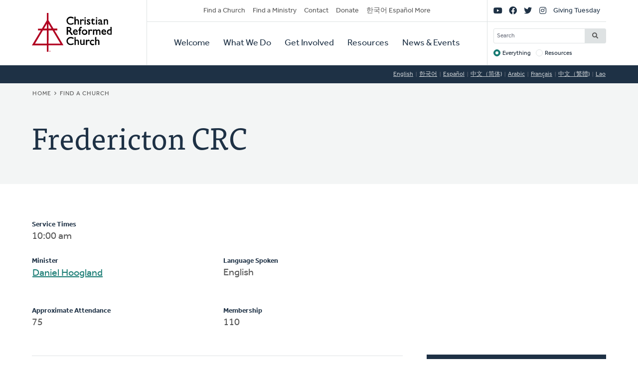

--- FILE ---
content_type: text/html; charset=UTF-8
request_url: https://www.crcna.org/churches/3034?language=ko
body_size: 6878
content:


<!DOCTYPE html>
<html lang="ko" prefix="og: https://ogp.me/ns#">
  <head>
    <meta charset="utf-8" />
<noscript><style>form.antibot * :not(.antibot-message) { display: none !important; }</style>
</noscript><style>/* @see https://github.com/aFarkas/lazysizes#broken-image-symbol */.js img.lazyload:not([src]) { visibility: hidden; }/* @see https://github.com/aFarkas/lazysizes#automatically-setting-the-sizes-attribute */.js img.lazyloaded[data-sizes=auto] { display: block; width: 100%; }</style>
<meta name="description" content="The Christian Reformed Church is a diverse family of healthy congregations, assemblies, and ministries expressing the good news of God’s kingdom that transforms lives and communities worldwide." />
<meta name="abstract" content="The Christian Reformed Church is a diverse family of healthy congregations, assemblies, and ministries expressing the good news of God’s kingdom that transforms lives and communities worldwide." />
<link rel="canonical" href="https://www.crcna.org/churches/3034?language=ko" />
<meta property="og:site_name" content="Christian Reformed Church" />
<meta property="og:url" content="https://www.crcna.org/churches/3034?language=ko" />
<meta property="og:title" content="Fredericton CRC" />
<meta name="Generator" content="Drupal 11 (https://www.drupal.org)" />
<meta name="MobileOptimized" content="width" />
<meta name="HandheldFriendly" content="true" />
<meta name="viewport" content="width=device-width, initial-scale=1.0" />
<link rel="icon" href="/themes/custom/crcna/favicon.ico" type="image/vnd.microsoft.icon" />

    <title>Fredericton CRC | Christian Reformed Church</title>
    <link rel="stylesheet" media="all" href="/sites/default/files/css/css_GmcDfPj4W-Lt_gOQbF1vOmSDqtEj7FimvmVIzZyAFuA.css?delta=0&amp;language=ko&amp;theme=crcna&amp;include=eJxNyUsKgDAMRdENqVmOw_IaY_20jSQKunsFBzq7nMtqQoMdG3KHBWfDxhWUskbklt1fCDwdxlMY5zqIUcEW9WySasoS2IXefKrHLlZg6_9W_dgv36VQhMsN2aEwiA" />
<link rel="stylesheet" media="all" href="https://api.tiles.mapbox.com/mapbox-gl-js/v1.0.0/mapbox-gl.css" />
<link rel="stylesheet" media="all" href="/sites/default/files/css/css_9TyPgBlvPGcBNB6N1QZBBjzSishJe6tuBDK8SfXKUMQ.css?delta=2&amp;language=ko&amp;theme=crcna&amp;include=eJxNyUsKgDAMRdENqVmOw_IaY_20jSQKunsFBzq7nMtqQoMdG3KHBWfDxhWUskbklt1fCDwdxlMY5zqIUcEW9WySasoS2IXefKrHLlZg6_9W_dgv36VQhMsN2aEwiA" />
<link rel="stylesheet" media="all" href="https://use.typekit.net/flm0bdx.css" />
<link rel="stylesheet" media="all" href="/sites/default/files/css/css_lgS7wPdMH1QJKFix13u4DPWORUV0s-ExqnBNQSOBJcY.css?delta=4&amp;language=ko&amp;theme=crcna&amp;include=eJxNyUsKgDAMRdENqVmOw_IaY_20jSQKunsFBzq7nMtqQoMdG3KHBWfDxhWUskbklt1fCDwdxlMY5zqIUcEW9WySasoS2IXefKrHLlZg6_9W_dgv36VQhMsN2aEwiA" />

    <script type="application/json" data-drupal-selector="drupal-settings-json">{"path":{"baseUrl":"\/","pathPrefix":"","currentPath":"churches\/3034","currentPathIsAdmin":false,"isFront":false,"currentLanguage":"en","currentQuery":{"language":"ko"}},"pluralDelimiter":"\u0003","suppressDeprecationErrors":true,"gtag":{"tagId":"","consentMode":false,"otherIds":[],"events":[],"additionalConfigInfo":[]},"ajaxPageState":{"libraries":"[base64]","theme":"crcna","theme_token":null},"ajaxTrustedUrl":{"\/crcna-search":true},"gtm":{"tagId":null,"settings":{"data_layer":"dataLayer","include_classes":false,"allowlist_classes":"","blocklist_classes":"","include_environment":false,"environment_id":"","environment_token":""},"tagIds":["GTM-NHZGPL6"]},"lazy":{"lazysizes":{"lazyClass":"lazyload","loadedClass":"lazyloaded","loadingClass":"lazyloading","preloadClass":"lazypreload","errorClass":"lazyerror","autosizesClass":"lazyautosizes","srcAttr":"data-src","srcsetAttr":"data-srcset","sizesAttr":"data-sizes","minSize":40,"customMedia":[],"init":true,"expFactor":1.5,"hFac":0.80000000000000004,"loadMode":2,"loadHidden":true,"ricTimeout":0,"throttleDelay":125,"plugins":{"native-loading":"native-loading\/ls.native-loading","unveilhooks":"unveilhooks\/ls.unveilhooks"}},"placeholderSrc":"","preferNative":false,"minified":true,"libraryPath":"\/libraries\/lazysizes"},"crcna_church_finder":{"mapbox_key":"pk.eyJ1IjoiY3JjbmEiLCJhIjoiY2ptbTFrOHRoMGVlbzNqcWNzdWdyM2thcCJ9.uCS0Lv5e_J7ct4jIWLaLaQ"},"googlePSE":{"language":"ko","displayWatermark":0},"crcna_donations":{"cron_last":1768950973},"user":{"uid":0,"permissionsHash":"a7442bbe1027c7c2a9b821d69faa6bff9014fa7d02c9292d84138b515fb7a3d1"}}</script>
<script src="/sites/default/files/js/js_arK0-O0CzS_i1TzS2_i3XGb5xVpJVEJywuvbqq2rpUY.js?scope=header&amp;delta=0&amp;language=ko&amp;theme=crcna&amp;include=eJxdjFEOgzAMQy_EluPsszKhlELaoDaTxk6_ImDS9mP52U64cAbxri6I9pDbXLuDeXoWntwY8-ALnZSwnvUQ6yrYiDUb2Fwvyks7gl0DzbCoudKoJZ1h9WhvyAraWLN3LJGXLqgGaVA9Hba5B8yXhPJtDYFCk3--Y8brN0yd4L3RLh909lhV"></script>
<script src="/modules/contrib/google_tag/js/gtag.js?t8fc0u"></script>
<script src="/modules/contrib/google_tag/js/gtm.js?t8fc0u"></script>

      </head>
  <body class="no-sidebar logged-out direction--ltr">
        <a href="#main-content" class="visually-hidden focusable" id="skip-to-main">
      Skip to main content
    </a>
    <noscript><iframe src="https://www.googletagmanager.com/ns.html?id=GTM-NHZGPL6"
                  height="0" width="0" style="display:none;visibility:hidden"></iframe></noscript>

      <div class="dialog-off-canvas-main-canvas" dir="ltr" data-off-canvas-main-canvas>
    

<div id="page"  class="page page-wrapper contained">

	<header role="banner" id="header" class="header">
		<div id="header">
			<div class="layout-container">
				<div class="header__branding">
					<a id="logo" name="Home" class="logo" href="https://www.crcna.org/?language=ko">
						<span class="visually-hidden">Home</span>
					</a>
				</div>
				<div class="header__menus">

					<button id="toggle-search" class="toggle toggle--search" aria-controls="search" aria-expanded="false" aria-haspopup="menu">
						<i class="icon far fa-search" aria-hidden="true"></i>
						<div class="text">Search</div>
					</button>

					<div id="search" class="search">
						

  <div class="header-bottom-right-region">
    <div class="search-block-form google-cse block searchform" data-drupal-selector="search-block-form" id="block-searchform" role="search">
  
    
      <form action="/crcna-search" method="get" id="search-block-form" accept-charset="UTF-8" class="search-block-form">
  <div class="js-form-item form-item js-form-type-search form-item-keys js-form-item-keys form-no-label">
      <label for="edit-keys" class="visually-hidden">Search</label>
        <input title="Enter the terms you wish to search for." placeholder="Search" data-drupal-selector="edit-keys" type="search" id="edit-keys" name="keys" value="" size="15" maxlength="128" class="form-search" />

        </div>
<fieldset data-drupal-selector="edit-target" id="edit-target--wrapper" class="fieldgroup form-composite js-form-item form-item js-form-wrapper form-wrapper">
      <legend>
    <span class="fieldset-legend">Target</span>
  </legend>
  <div class="fieldset-wrapper">
                <div id="edit-target"><div class="js-form-item form-item js-form-type-radio form-item-target js-form-item-target">
        <input data-drupal-selector="edit-target-everything" type="radio" id="edit-target-everything" name="target" value="everything" checked="checked" class="form-radio" />

        <label for="edit-target-everything" class="option">Everything</label>
      </div>
<div class="js-form-item form-item js-form-type-radio form-item-target js-form-item-target">
        <input data-drupal-selector="edit-target-resources" type="radio" id="edit-target-resources" name="target" value="resources" class="form-radio" />

        <label for="edit-target-resources" class="option">Resources</label>
      </div>
</div>

          </div>
</fieldset>
<div data-drupal-selector="edit-actions" class="form-actions js-form-wrapper form-wrapper" id="edit-actions"><input data-drupal-selector="edit-submit" type="submit" id="edit-submit" value="Search" class="button js-form-submit form-submit" />
</div>

</form>

  </div>

  </div>

					</div>

					<button id="toggle-menu" class="toggle toggle--menu" aria-controls="mobile-menu" aria-expanded="false" aria-haspopup="menu">
						<i class="icon far fa-bars" aria-hidden="true"></i>
						<div class="text">Menu</div>
					</button>
											<div id="top-menu" class="top-menu">
							

  <div class="header-top-left-region">
    <nav role="navigation" aria-labelledby="block-secondarynavigation-menu" id="block-secondarynavigation" class="block secondarynavigation menu-block">
            
  <h2 class="visually-hidden" id="block-secondarynavigation-menu">Secondary Navigation</h2>
  

        
              <ul class="clearfix menu">
                    <li class="menu-item">
                  <a href="/churches?language=ko" data-drupal-link-system-path="node/3588">Find a Church</a>
                        </li>
                <li class="menu-item">
                  <a href="/other/find-ministry?language=ko" data-drupal-link-system-path="node/3589">Find a Ministry</a>
                        </li>
                <li class="menu-item">
                  <a href="/contact?language=ko" data-drupal-link-system-path="node/3596">Contact</a>
                        </li>
                <li class="menu-item">
                  <a href="/donate?language=ko" data-drupal-link-system-path="node/3595">Donate</a>
                        </li>
                <li class="menu-item">
                  <a href="/languages?language=ko" data-drupal-link-system-path="node/3943389">한국어 Español More</a>
                        </li>
        </ul>
  


  </nav>

  </div>

						</div>

						<div id="mobile-menu" class="mobile-menu">
							<div class="main-menu">
								

  <div class="header-bottom-left-region">
    <nav role="navigation" aria-labelledby="block-primarynavigation-menu" id="block-primarynavigation" class="block primarynavigation menu-block">
            
  <h2 class="visually-hidden" id="block-primarynavigation-menu">Primary Navigation</h2>
  

        
              <ul class="clearfix menu">
                    <li class="menu-item">
                  <a href="/welcome?language=ko" data-drupal-link-system-path="node/3590">Welcome</a>
                        </li>
                <li class="menu-item">
                  <a href="/ministries?language=ko" data-drupal-link-system-path="node/3591">What We Do</a>
                        </li>
                <li class="menu-item">
                  <a href="/get-involved?language=ko" data-drupal-link-system-path="node/3592">Get Involved</a>
                        </li>
                <li class="menu-item">
                  <a href="/resources?language=ko" data-drupal-link-system-path="node/3593">Resources</a>
                        </li>
                <li class="menu-item">
                  <a href="/news-and-events?language=ko" data-drupal-link-system-path="node/3594">News &amp; Events</a>
                        </li>
        </ul>
  


  </nav>

  </div>

							</div>
							<div class="social-menu">
								

  <div class="header-top-right-region">
    <nav role="navigation" aria-labelledby="block-sociallinks-menu" id="block-sociallinks" class="block sociallinks menu-block">
            
  <h2 class="visually-hidden" id="block-sociallinks-menu">Social Links</h2>
  

        
							<ul class="clearfix menu">
																	<li data-icon="fab fa-youtube" class="menu-item">
													<a href="http://youTube.com/crcna" class="has-icon">
								<i class="fab fa-youtube"></i>
								<span class="visually-hidden">YouTube</span>
							</a>
						
											</li>
														<li data-icon="fab fa-facebook" class="menu-item">
													<a href="https://www.facebook.com/crcna" class="has-icon">
								<i class="fab fa-facebook"></i>
								<span class="visually-hidden">Facebook</span>
							</a>
						
											</li>
														<li data-icon="fab fa-twitter" class="menu-item">
													<a href="https://twitter.com/crcna" class="has-icon">
								<i class="fab fa-twitter"></i>
								<span class="visually-hidden">Twitter</span>
							</a>
						
											</li>
														<li data-icon="fab fa-instagram" class="menu-item">
													<a href="https://www.instagram.com/crcna/" class="has-icon">
								<i class="fab fa-instagram"></i>
								<span class="visually-hidden">Instagram</span>
							</a>
						
											</li>
														<li class="menu-item">
													<a href="/givingtuesday?language=ko" data-drupal-link-system-path="node/4485489">Giving Tuesday</a>
						
											</li>
							</ul>
			


  </nav>

  </div>

							</div>
						</div>
					
				</div>
			</div>
		</div>
	</header>

	

	<main role="main" class="content-main">
		<a id="main-content" tabindex="-1"></a>
		
					

  <div class="language-switcher-region">
    <div class="language-switcher-language-session block languageswitcher" id="block-languageswitcher" role="navigation">
  
    
      <ul class="links"><li data-drupal-link-query="{&quot;language&quot;:&quot;en&quot;}" data-drupal-link-system-path="churches/3034"><a href="/churches/3034?language=en" class="language-link" title="English" data-drupal-link-query="{&quot;language&quot;:&quot;en&quot;}" data-drupal-link-system-path="churches/3034">English</a></li><li data-drupal-link-query="{&quot;language&quot;:&quot;ko&quot;}" data-drupal-link-system-path="churches/3034" class="is-active" aria-current="page"><a href="/churches/3034?language=ko" class="language-link session-active is-active" title="Korean" data-drupal-link-query="{&quot;language&quot;:&quot;ko&quot;}" data-drupal-link-system-path="churches/3034" aria-current="page">한국어</a></li><li data-drupal-link-query="{&quot;language&quot;:&quot;es&quot;}" data-drupal-link-system-path="churches/3034"><a href="/churches/3034?language=es" class="language-link" title="Spanish" data-drupal-link-query="{&quot;language&quot;:&quot;es&quot;}" data-drupal-link-system-path="churches/3034">Español</a></li><li data-drupal-link-query="{&quot;language&quot;:&quot;zh-hans&quot;}" data-drupal-link-system-path="churches/3034"><a href="/churches/3034?language=zh-hans" class="language-link" title="Chinese, Simplified" data-drupal-link-query="{&quot;language&quot;:&quot;zh-hans&quot;}" data-drupal-link-system-path="churches/3034">中文（简体)</a></li><li data-drupal-link-query="{&quot;language&quot;:&quot;ar&quot;}" data-drupal-link-system-path="churches/3034"><a href="/churches/3034?language=ar" class="language-link" title="Arabic" data-drupal-link-query="{&quot;language&quot;:&quot;ar&quot;}" data-drupal-link-system-path="churches/3034">Arabic</a></li><li data-drupal-link-query="{&quot;language&quot;:&quot;fr&quot;}" data-drupal-link-system-path="churches/3034"><a href="/churches/3034?language=fr" class="language-link" title="French" data-drupal-link-query="{&quot;language&quot;:&quot;fr&quot;}" data-drupal-link-system-path="churches/3034">Français</a></li><li data-drupal-link-query="{&quot;language&quot;:&quot;zh-hant&quot;}" data-drupal-link-system-path="churches/3034"><a href="/churches/3034?language=zh-hant" class="language-link" title="Chinese, Traditional" data-drupal-link-query="{&quot;language&quot;:&quot;zh-hant&quot;}" data-drupal-link-system-path="churches/3034">中文（繁體)</a></li><li data-drupal-link-query="{&quot;language&quot;:&quot;lo&quot;}" data-drupal-link-system-path="churches/3034"><a href="/churches/3034?language=lo" class="language-link" title="Lao" data-drupal-link-query="{&quot;language&quot;:&quot;lo&quot;}" data-drupal-link-system-path="churches/3034">Lao</a></li></ul>
  </div>

  </div>

		
					<div class="highlighted">
				

  <div class="highlighted-region">
    <div id="block-crcna-breadcrumbs" class="block crcna-breadcrumbs">
  
    
        <nav role="navigation" aria-labelledby="system-breadcrumb" class="breadcrumb">
    <h2 id="system-breadcrumb" class="visually-hidden">Breadcrumb</h2>
    <ol>
          <li>
                  <a href="/?language=ko">Home</a>
              </li>
          <li>
                  <a href="/churches?language=ko">Find a Church</a>
              </li>
        </ol>
  </nav>

  </div>
<div id="block-crcnabanner" class="block crcnabanner">
  
    
      
<div class="banner">
  <div class="banner__wrapper">

    <div class="banner__text">
      <div class="layout-container">
        <div class="text">
          <h1>Fredericton CRC</h1>
        </div>
      </div>
    </div>
  </div>

</div>

  </div>

  </div>

			</div>
		
		
		
					

  <div class="messages-region">
    <div data-drupal-messages-fallback class="hidden"></div>

  </div>

		
		<div class="main-content">
			<div class="layout-content">
				

  <div class="content-region">
    <div id="block-crcna-content" class="block crcna-content">
  
    
      

<article class="church is-active">
          <div class="church__sidebar">
      <div class="church__map">
        <div id="church-map" data-lat="45.9807" data-lon="-66.6767" data-zoom="14"></div>
      </div>

      <div class="church__contact">
        <div id="church-contact" class="card dark">
          <div class="card__content">
            <h2 class="h5">Contact Info</h4>
            <p class="phone">
                              (506) 472-6450            </p>
            <p class="website">
                              <a href="http://frederictoncrc.com" target="_blank">frederictoncrc.com</a>
                            </p>
            <p class="website">
                              <a href="http://www.youtube.com/channel/UCe8Ajtht2YtMQyBGEOujeUA" target="_blank">Livestream</a>
                          </p>
            <p class="email">
                              <a href="/cdn-cgi/l/email-protection#3056445f5e1e5342531e535c55425b70575d51595c1e535f5d"><span class="__cf_email__" data-cfemail="ec8a988382c28f9e8fc28f80899e87ac8b818d8580c28f8381">[email&#160;protected]</span></a>
                            </p>
            <h2 class="h5">Church Address</h4>
            <p class="address">
                              121 McAdam Ave<br/>
                                          Fredericton,
              NB
              E3A 1G7<br/>
              <a href="https://maps.google.com?saddr=Current+Location&amp;daddr=121 McAdam Ave+Fredericton+NB+E3A 1G7" target="_blank" rel="nofollow">Get Directions</a>
            </p>

            <h2 class="h5">Mailing Address</h4>
            <p class="address">
                            121 McAdam Ave<br/>
                            Fredericton,
              NB
              E3A 1G7
            </p>
          </div>
        </div>
      </div>
    </div>

    <div class="church__main">
      <div id="church-info">
                  <p>
            <strong>Service Times</strong>
            10:00 am</p>
                <div class="columns">
                    <div>
            <strong>Minister</strong>
                          <ul>
                                  <li>
                    <a href="/ministers/3515?language=ko">Daniel
                      Hoogland</a>
                  </li>
                              </ul>
                      </div>
                      <div>
              <strong>Language Spoken</strong>
              <ul>
                                  <li>English</li>
                              </ul>
            </div>
                  </div>
        <div class="columns">
                      <p>
              <strong>Approximate Attendance</strong>
              75</p>
                                <p>
              <strong>Membership</strong>
              110</p>
                  </div>
        <hr/>
        <div class="columns padding-bottom">
          <p>
            <strong>Barrier Free Facility</strong>
            Partially</p>
          <p>
            <strong>Barrier Free Sound</strong>
            Yes</p>
          <p>
            <strong>Barrier Free Projection</strong>
            No</p>
          <p>
            <strong>Fragrance Free</strong>
            No</p>
          <p>
            <strong>Signing</strong>
            No</p>
          <p>
            <strong>Program with People with Intellectual Disabilities</strong>
            No</p>
          <p>
            <strong>Transportation For Disabled</strong>
            No</p>
        </div>
        <hr/>
        <div class="columns padding-bottom">
                      <p>
              <strong>Classis</strong>
              <a href="/classis/30?language=ko">Classis Eastern Canada</a>
            </p>
                                          <p>
              <strong>Church Clerk</strong>
                              Austin Versloot
                          </p>
                    <p>
            <strong>Church File</strong>
            #3034</p>
                      <p>
              <strong>Last Updated Year</strong>
              2025</p>
                                <p>
              <strong>Organized</strong>
              1961</p>
                    <p>
            <strong>Denominational Survey Year</strong>
            2029</p>

        </div>
                <p>
          <em>To update this info, ask your church office to send changes to
            <a href="/cdn-cgi/l/email-protection#a6dfc3c7d4c4c9c9cde6c5d4c5c8c788c9d4c1"><span class="__cf_email__" data-cfemail="542d313526363b3b3f143726373a357a3b2633">[email&#160;protected]</span></a></em>
        </p>
      </div>

                    <hr/>
        <div id="church-past-ministers">
          <strong>Past Ministers</strong>
          <ul class="columns">
                          <li>
                                  <a href="/ministers/2713?language=ko">
                                    Dirk J.
                  M. Lieverdink
                                    </a>
                                &nbsp;
                                            (1961-1965)
              </li>
                          <li>
                                  <a href="/ministers/327?language=ko">
                                    Henk
                  De Bruyn
                                    </a>
                                &nbsp;
                                            (1965-1969)
              </li>
                          <li>
                                  <a href="/ministers/1589?language=ko">
                                    Anthonie
                  Vanden Ende
                                    </a>
                                &nbsp;
                                            (1969-1977)
              </li>
                          <li>
                                  <a href="/ministers/868?language=ko">
                                    John
                  Klumpenhouwer
                                    </a>
                                &nbsp;
                                            (1978-1984)
              </li>
                          <li>
                                  <a href="/ministers/1142?language=ko">
                                    Gerard
                  Nonnekes
                                    </a>
                                &nbsp;
                                            (1985-1992)
              </li>
                          <li>
                                  <a href="/ministers/1793?language=ko">
                                    Michael
                  Veenema
                                    </a>
                                &nbsp;
                                            (1992-1995)
              </li>
                          <li>
                                  <a href="/ministers/137?language=ko">
                                    Robert
                  D. Boertje
                                    </a>
                                &nbsp;
                                            (1998-2007)
              </li>
                          <li>
                                  <a href="/ministers/3352?language=ko">
                                    Harold
                  A. Winter
                                    </a>
                                &nbsp;
                                            (2008-2016)
              </li>
                      </ul>
        </div>
      
          </div>

  </article>

  </div>

  </div>

			</div>

					</div>
		
	</main>

	
	<footer role="contentinfo" id="footer" class="footer">
							<div class="footer__bottom">
				<div class="layout-container">
											<div class="footer__left">
							

  <div class="footer-left-region">
    <div id="block-crcnacopyright" class="block crcnacopyright">
  
    
      Unless otherwise noted, all content &copy; 2026 Christian Reformed Church in North America (CRCNA). All rights reserved.
  </div>
<nav role="navigation" aria-labelledby="block-footer-menu" id="block-footer" class="block footer menu-block">
            
  <h2 class="visually-hidden" id="block-footer-menu">Footer</h2>
  

        
              <ul class="clearfix menu">
                    <li class="menu-item">
                  <a href="https://www.crcna.org/sites/default/files/crcna_privacy_policy.pdf">Privacy Policy</a>
                        </li>
        </ul>
  


  </nav>

  </div>

						</div>
																<div class="footer__right">
							

  <div class="footer-right-region">
    <div id="block-crcnacontact" class="block crcnacontact">
  
    
      <div class="contact-container"><div class="contact-info"><a href="tel:800-272-5125" class="contact contact--phone">800-272-5125</a></div><div class="contact-info"><a href="/cdn-cgi/l/email-protection#cda4a3aba28daebfaea3ace3a2bfaa" class="contact contact--email"><span class="__cf_email__" data-cfemail="a2cbccc4cde2c1d0c1ccc38ccdd0c5">[email&#160;protected]</span></a></div><div class="contact-info"><a href="https://support.crcna.org/hc/en-us/requests/new" class="contact contact--chat">Live Chat</a></div></div><div class="contact-link"><a href="/contact?language=ko">See All Contact Info</a></div>
  </div>

  </div>

						</div>
																<div class="footer__middle">
							

  <div class="footer-middle-region">
    <nav role="navigation" aria-labelledby="block-getconnected-menu" id="block-getconnected" class="block getconnected menu-block">
      
  <h2 id="block-getconnected-menu">Get Connected</h2>
  

        
              <ul class="clearfix menu">
                    <li class="menu-item">
                  <a href="/news-and-events/crc-news-weekly-email?language=ko" data-drupal-link-system-path="node/3619">Weekly Email</a>
                        </li>
                <li class="menu-item">
                  <a href="https://network.crcna.org/">The Network</a>
                        </li>
                <li class="menu-item">
                  <a href="https://www.facebook.com/crcna">Facebook</a>
                        </li>
                <li class="menu-item">
                  <a href="https://twitter.com/crcna">Twitter</a>
                        </li>
                <li class="menu-item">
                  <a href="https://www.instagram.com/crcna/">Instagram</a>
                        </li>
        </ul>
  


  </nav>
<nav role="navigation" aria-labelledby="block-getinvolved-menu" id="block-getinvolved" class="block getinvolved menu-block">
      
  <h2 id="block-getinvolved-menu">Get Involved</h2>
  

        
              <ul class="clearfix menu">
                    <li class="menu-item">
                  <a href="/church-finder">Find a Church</a>
                        </li>
                <li class="menu-item">
                  <a href="/other/find-ministry?language=ko" data-drupal-link-system-path="node/3589">Find a Ministry</a>
                        </li>
                <li class="menu-item">
                  <a href="/donate?language=ko" data-drupal-link-system-path="node/3595">Donate</a>
                        </li>
                <li class="menu-item">
                  <a href="/get-involved/volunteer?language=ko" data-drupal-link-system-path="node/3606">Volunteer</a>
                        </li>
                <li class="menu-item">
                  <a href="/get-involved/careers?language=ko" data-drupal-link-system-path="node/3607">Careers</a>
                        </li>
        </ul>
  


  </nav>
<nav role="navigation" aria-labelledby="block-quicklinks-menu" id="block-quicklinks" class="block quicklinks menu-block">
      
  <h2 id="block-quicklinks-menu">Quick Links</h2>
  

        
              <ul class="clearfix menu">
                    <li class="menu-item">
                  <a href="https://www.thebanner.org/">The Banner</a>
                        </li>
                <li class="menu-item">
                  <a href="https://crcna.wufoo.com/forms/qa6fexc1cq1rc8/">Address Change Form</a>
                        </li>
                <li class="menu-item">
                  <a href="/comment-guidelines?language=ko" data-drupal-link-system-path="node/3943222">Comment Guidelines</a>
                        </li>
                <li class="menu-item">
                  <a href="/news-and-events/press-and-media-resources?language=ko" data-drupal-link-system-path="node/3618">For the Media</a>
                        </li>
                <li class="menu-item">
                  <a href="/welcome/governance?language=ko" data-drupal-link-system-path="node/3613">Governance</a>
                        </li>
        </ul>
  


  </nav>

  </div>

						</div>
									</div>
			</div>
			</footer>

</div>

  </div>

    
    <script data-cfasync="false" src="/cdn-cgi/scripts/5c5dd728/cloudflare-static/email-decode.min.js"></script><script src="/core/assets/vendor/jquery/jquery.min.js?v=4.0.0-rc.1"></script>
<script src="/sites/default/files/js/js_fbuwnMNXcVNe2qwfK0jWRm_SF8WuuZhqwIT59Kqnuo0.js?scope=footer&amp;delta=1&amp;language=ko&amp;theme=crcna&amp;include=eJxdjFEOgzAMQy_EluPsszKhlELaoDaTxk6_ImDS9mP52U64cAbxri6I9pDbXLuDeXoWntwY8-ALnZSwnvUQ6yrYiDUb2Fwvyks7gl0DzbCoudKoJZ1h9WhvyAraWLN3LJGXLqgGaVA9Hba5B8yXhPJtDYFCk3--Y8brN0yd4L3RLh909lhV"></script>
<script src="https://kit.fontawesome.com/7b18199a46.js" crossorigin="anonymous"></script>
<script src="/sites/default/files/js/js_DQo9CFa4pH6rwEcoktPSz-YBrzU_403-RSjg9mNj9Is.js?scope=footer&amp;delta=3&amp;language=ko&amp;theme=crcna&amp;include=eJxdjFEOgzAMQy_EluPsszKhlELaoDaTxk6_ImDS9mP52U64cAbxri6I9pDbXLuDeXoWntwY8-ALnZSwnvUQ6yrYiDUb2Fwvyks7gl0DzbCoudKoJZ1h9WhvyAraWLN3LJGXLqgGaVA9Hba5B8yXhPJtDYFCk3--Y8brN0yd4L3RLh909lhV"></script>
<script src="https://api.tiles.mapbox.com/mapbox-gl-js/v1.0.0/mapbox-gl.js"></script>
<script src="/sites/default/files/js/js_5JY0ExhWA4Q8Ji2562PRAId9B6Xp2YMHNiWsfaNwCWQ.js?scope=footer&amp;delta=5&amp;language=ko&amp;theme=crcna&amp;include=eJxdjFEOgzAMQy_EluPsszKhlELaoDaTxk6_ImDS9mP52U64cAbxri6I9pDbXLuDeXoWntwY8-ALnZSwnvUQ6yrYiDUb2Fwvyks7gl0DzbCoudKoJZ1h9WhvyAraWLN3LJGXLqgGaVA9Hba5B8yXhPJtDYFCk3--Y8brN0yd4L3RLh909lhV"></script>

  </body>
</html>
